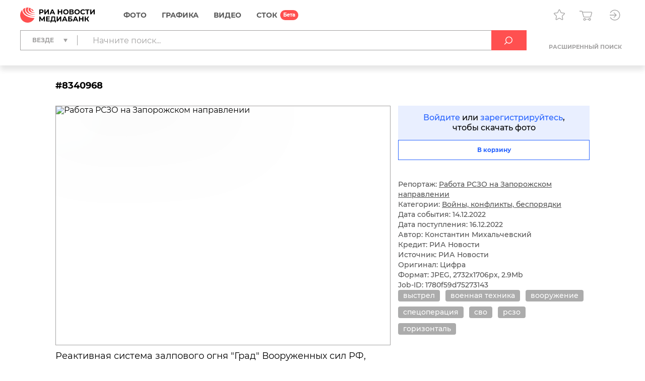

--- FILE ---
content_type: text/html; charset=utf-8
request_url: https://riamediabank.ru/media/8340968.html
body_size: 13258
content:
<!DOCTYPE html><html lang="ru"><head><meta http-equiv="Content-Type" content="text/html; charset=utf-8"><title>Работа РСЗО на Запорожском направлении | РИА Новости Медиабанк</title><meta name="viewport" content="width=device-width, initial-scale=1.0, shrink-to-fit=no"><meta name="theme-color" content="#fff"><meta name="url-signer:param" content="cs"><meta name="url-signer:salt" content="l2zOYYrVldAu3L2hNnf3Cj9xKvT4N6ld"><meta property="og:url" content="https://riamediabank.ru/media/8340968.html"><meta property="og:title" content="Работа РСЗО на Запорожском направлении"><meta name="twitter:title" content="Работа РСЗО на Запорожском направлении"><meta name="description" content='Реактивная система залпового огня "Град" Вооруженных сил РФ, задействованная в специальной военной операции на Запорожском направлении.'><meta property="og:description" content='Реактивная система залпового огня "Град" Вооруженных сил РФ, задействованная в специальной военной операции на Запорожском направлении.'><meta name="twitter:description" content='Реактивная система залпового огня "Град" Вооруженных сил РФ, задействованная в специальной военной операции на Запорожском направлении.'><meta property="og:image" content="https://img.riamediabank.ru/images/vol5%2Fmedia%2Foriginal%2F0000%2F0834%2F09%2F000008340968_0%3A136%3A2732%3A1570_1200x630_80_9_0_0JrQvtC90YHRgtCw0L3RgtC40L0g0JzQuNGF0LDQu9GM0YfQtdCy0YHQutC40LkgIzgzNDA5Njg%3D_75%3A89__rmzv5p_83ce8e80072f28cff02cde7c4dab5bd2.jpg"><meta name="twitter:image" content="https://img.riamediabank.ru/images/vol5%2Fmedia%2Foriginal%2F0000%2F0834%2F09%2F000008340968_0%3A136%3A2732%3A1570_1200x630_80_9_0_0JrQvtC90YHRgtCw0L3RgtC40L0g0JzQuNGF0LDQu9GM0YfQtdCy0YHQutC40LkgIzgzNDA5Njg%3D_75%3A89__rmzv5p_83ce8e80072f28cff02cde7c4dab5bd2.jpg"><meta property="vk:image" content="https://img.riamediabank.ru/images/vol5%2Fmedia%2Foriginal%2F0000%2F0834%2F09%2F000008340968_0%3A242%3A2732%3A1463_1074x480_80_9_0_0JrQvtC90YHRgtCw0L3RgtC40L0g0JzQuNGF0LDQu9GM0YfQtdCy0YHQutC40LkgIzgzNDA5Njg%3D_75%3A89__rmzv5p_8510f1fb1c09a287fc91936f6c08d70c.jpg"><meta property="og:type" content="article"><meta name="twitter:card" content="summary_large_image"><meta property="og:site_name" content="РИА Новости Медиабанк"><meta property="article:published_time" content="2022-12-14T12:13:10+03:00"><meta property="article:modified_time" content="2022-12-16T20:27:25+03:00"><meta name="author" content="Константин Михальчевский"><meta property="article:tag" content="выстрел"><meta property="article:tag" content="военная техника"><meta property="article:tag" content="вооружение"><meta property="article:tag" content="спецоперация"><meta property="article:tag" content="сво"><meta property="article:tag" content="рсзо"><meta property="article:tag" content="горизонталь"><link rel="icon" sizes="32x32" href="/i/rus/favicon.ico?02a73f39"><link rel="icon" type="image/svg+xml" href="/i/rus/favicon.svg?7b61a4cc"><link rel="apple-touch-icon" sizes="180x180" href="/i/rus/apple-touch-icon.png?89bd870f"><link rel="manifest" href="/manifest.json"><link rel="stylesheet" href="/vendor.css?0c18faba"><link rel="stylesheet" href="/app.css?3e7c03b2"><link rel="canonical" href="https://riamediabank.ru/media/8340968.html"><script src="/vendor.js?4737bbd1" defer></script><script src="/app.js?ccb8c318" defer></script><script>(function(w, d, s, l, i) { w[l] = w[l] || []; w[l].push({ 'gtm.start': new Date().getTime(), event: 'gtm.js' }); var f = d.getElementsByTagName(s)[0], j = d.createElement(s), dl = l != 'dataLayer' ? '&l=' + l : ''; j.async = true; j.src = 'https://www.googletagmanager.com/gtm.js?id=' + i + dl; f.parentNode.insertBefore(j, f); })(window, document, 'script', 'dataLayer', 'GTM-W5KZDK');</script></head><body class="layout" data-page="media" data-is-stock=""><noscript><iframe src="https://www.googletagmanager.com/ns.html?id=GTM-W5KZDK" height="0" width="0" style="display:none;visibility:hidden"></iframe></noscript><div class="layout__content"><header class="header"><div class="header__container container"><div class="topline"><a class="topline__logo" href="/" rel="home"><svg class="svg svg_logo_rus_color"><use href="/sprite.svg?de41c050#logo_rus_color"></use></svg></a><nav class="navigator topline__menu"><ul><li class="navigator__item"><a href="/search/?selection=story&amp;sort=date">Фото</a><div class="navigator__dropdown"><ul><li class="navigator__dropdown-item"><a href="/search/?list_sids_hidden%5Bmajor%5D=crm_photo_news">Редакционные</a></li><li class="navigator__dropdown-item"><a href="/search/?list_sids_hidden%5Bmajor%5D=crm_photo_russia">Официальная Россия</a></li><li class="navigator__dropdown-item"><a href="/search/?list_sids_hidden%5Bmajor%5D=crm_photo_sport">Спорт</a></li><li class="navigator__dropdown-item"><a href="/search/?list_sids_hidden%5Bmajor%5D=crm_photo_historic">Архив</a></li></ul></div></li><li class="navigator__item"><a href="/search/?types%5Bmajor%5D=infographics&amp;types%5B%5D=illustration">Графика</a><div class="navigator__dropdown"><ul><li class="navigator__dropdown-item"><a href="/search/?types%5Bmajor%5D=infographics">Инфографика</a></li><li class="navigator__dropdown-item"><a href="/search/?types%5Bmajor%5D=illustration">Иллюстрации</a></li></ul></div></li><li class="navigator__item"><a href="/search/?types%5Bmajor%5D=video">Видео</a></li><li class="navigator__item"><a href="/stock/">СТОК</a></li></ul></nav><div class="topline__tools"><a class="topline__tools-button" data-dialog="lightbox-list" data-tippy-content="Лайтбоксы"><svg class="svg svg_lightbox"><use href="/sprite.svg?de41c050#lightbox"></use></svg></a><a class="topline__tools-button" href="/cart/" data-tippy-content="Корзина"><svg class="svg svg_cart"><use href="/sprite.svg?de41c050#cart"></use></svg><span id="cart-count" hidden="">0</span></a><div class="user-menu"><button class="user-menu__button topline__tools-button" data-dialog="login" data-tippy-content="Вход и регистрация" data-tippy-offset="[-30, 9]"><svg class="svg svg_sign-in"><use href="/sprite.svg?de41c050#sign-in"></use></svg></button></div></div></div><div class="header__query"><form class="search-query header__query-form" action="/search/"><div class="search-query__inputs"><div class="search-query__select"><fieldset class="types-dropdown" data-types="media"><input class="types-dropdown__toggle" type="checkbox" id="TypesDropdownToggle"><label class="types-dropdown__value" for="TypesDropdownToggle"><span>Везде</span></label><ul class="types-dropdown__list"><li><label><input type="checkbox" value="all" checked><span>Везде</span></label></li><li data-group="Фото"><label><input type="checkbox" data-type="group"><span>Фото</span></label><ul>
			<li><label><input type="checkbox" name="list_sids_hidden[]" value="crm_photo_news"><span>Редакционные</span></label></li>
			<li><label><input type="checkbox" name="list_sids_hidden[]" value="crm_photo_russia"><span>Официальная Россия</span></label></li>
			<li><label><input type="checkbox" name="list_sids_hidden[]" value="crm_photo_sport"><span>Спорт</span></label></li>
			<li><label><input type="checkbox" name="list_sids_hidden[]" value="crm_photo_historic"><span>Архив</span></label></li>
		</ul></li><li data-group="Графика"><label><input type="checkbox" data-type="group"><span>Графика</span></label><ul>
			<li><label><input type="checkbox" name="types[]" value="illustration"><span>Иллюстрации</span></label></li>
			<li><label><input type="checkbox" name="types[]" value="infographics"><span>Инфографика</span></label></li>
		</ul></li><li data-group="Видео"><label><input type="checkbox" data-type="group" name="types[]" value="video"><span>Видео</span></label></li><li data-group="СТОК"><label><input type="checkbox" data-type="group" name="list_sids_hidden[]" value="crm_stock"><span>СТОК</span></label></li></ul></fieldset></div><input type="search" name="query" value="" autocomplete="off" placeholder="Начните поиск..." data-placeholder-default="Начните поиск..." data-placeholder-category="Искать в разделе" data-placeholder-categories="Искать в нескольких разделах"><button class="search-query__clear" type="button" disabled><svg class="svg svg_close"><use href="/sprite.svg?de41c050#close"></use></svg></button></div><button type="submit" data-tippy-content="Искать"><svg class="svg svg_search"><use href="/sprite.svg?de41c050#search"></use></svg></button><div class="search-query__advanced"><button name="advanced" value="on">Расширенный поиск</button></div></form></div></div></header><main class="main main_media"><div class="media"><article class="media__item" data-media-id="8340968" hidden=""></article><template id="media-templates"><article class="media__item" data-media-id="8340968" data-title="Работа РСЗО на Запорожском направлении | РИА Новости Медиабанк"><div class="media__header"><span class="media__header-id">#8340968</span><a class="clipboard media__header-button media__header-button_copy header-button" data-clipboard-text="8340968" data-toast-text="Номер скопирован" data-tippy-content="Скопировать номер"><svg class="svg svg_copy"><use href="/sprite.svg?de41c050#copy"></use></svg></a><a class="clipboard media__header-button header-button" data-clipboard-text="https://riamediabank.ru/media/8340968.html" data-toast-text="Ссылка скопирована" data-tippy-content="Скопировать ссылку"><svg class="svg svg_link"><use href="/sprite.svg?de41c050#link"></use></svg></a></div><div class="media__cols"><div class="media__col_l"><figure class="media__figure"><img src="https://img.riamediabank.ru/images/vol5%2Fmedia%2Foriginal%2F0000%2F0834%2F09%2F000008340968_0%3A0%3A0%3A0_1400x1000_80_9_1_0JrQvtC90YHRgtCw0L3RgtC40L0g0JzQuNGF0LDQu9GM0YfQtdCy0YHQutC40LkgIzgzNDA5Njg%3D_75%3A89_8340968-rus_ria-8340968-preview_rmzv5p_b9c69ee905ac6f054785428091bc820e.jpg" alt="Работа РСЗО на Запорожском направлении" class="media__backdrop" decoding="async"><img src="https://img.riamediabank.ru/images/vol5%2Fmedia%2Foriginal%2F0000%2F0834%2F09%2F000008340968_0%3A0%3A0%3A0_1400x1000_80_9_1_0JrQvtC90YHRgtCw0L3RgtC40L0g0JzQuNGF0LDQu9GM0YfQtdCy0YHQutC40LkgIzgzNDA5Njg%3D_75%3A89_8340968-rus_ria-8340968-preview_rmzv5p_b9c69ee905ac6f054785428091bc820e.jpg" alt="Работа РСЗО на Запорожском направлении" class="media__img" decoding="async"></figure><h3 class="media__description">Реактивная система залпового огня "Град" Вооруженных сил РФ, задействованная в специальной военной операции на Запорожском направлении.</h3></div><div class="media__col_r"><div class="media__auth"><a data-dialog="login">Войдите</a> или <a data-dialog="registration">зарегистрируйтесь</a>,<br/>чтобы скачать фото</div><button class="button button_block button_outline media-button" data-cart="add" data-media-id="8340968"><span class="button__label media-button__add">В корзину</span><span class="button__label media-button__remove">Удалить из корзины</span><svg class="svg svg_spinner"><use href="/sprite.svg?de41c050#spinner"></use></svg></button><div class="media__controls"><a class="media__lightbox-choice" data-to-new-lightbox="В новый лайтбокс" data-no-choices-text="Пусто" data-no-results-text="Лайтбокс не найден" data-tippy-content="Добавить в лайтбокс"><svg class="svg svg_lightbox"><use href="/sprite.svg?de41c050#lightbox"></use></svg></a><a class="media__print" data-tippy-content="Печать"><svg class="svg svg_print"><use href="/sprite.svg?de41c050#print"></use></svg></a></div><ul class="media__details"><li>Репортаж: <a href="/story/list_292910820/">Работа РСЗО на Запорожском направлении</a></li></ul><ul class="media__details"><li>Категории: <a href="/search/?categories%5Bmajor%5D=war">Войны, конфликты, беспорядки</a></li><li>Дата события: 14.12.2022</li><li>Дата поступления: 16.12.2022</li></ul><ul class="media__details"><li>Автор: Константин Михальчевский</li><li>Кредит: РИА Новости</li><li>Источник: РИА Новости</li><li>Оригинал: Цифра</li><li>Формат: JPEG, 2732x1706px, 2.9Mb</li><li>Job-ID: 1780f59d75273143</li></ul><div class="media__tags"><a href="/search/?query=%D0%B2%D1%8B%D1%81%D1%82%D1%80%D0%B5%D0%BB&amp;area=keywords" rel="tag">выстрел</a><a href="/search/?query=%D0%B2%D0%BE%D0%B5%D0%BD%D0%BD%D0%B0%D1%8F%20%D1%82%D0%B5%D1%85%D0%BD%D0%B8%D0%BA%D0%B0&amp;area=keywords" rel="tag">военная техника</a><a href="/search/?query=%D0%B2%D0%BE%D0%BE%D1%80%D1%83%D0%B6%D0%B5%D0%BD%D0%B8%D0%B5&amp;area=keywords" rel="tag">вооружение</a><a href="/search/?query=%D1%81%D0%BF%D0%B5%D1%86%D0%BE%D0%BF%D0%B5%D1%80%D0%B0%D1%86%D0%B8%D1%8F&amp;area=keywords" rel="tag">спецоперация</a><a href="/search/?query=%D1%81%D0%B2%D0%BE&amp;area=keywords" rel="tag">сво</a><a href="/search/?query=%D1%80%D1%81%D0%B7%D0%BE&amp;area=keywords" rel="tag">рсзо</a><a href="/search/?query=%D0%B3%D0%BE%D1%80%D0%B8%D0%B7%D0%BE%D0%BD%D1%82%D0%B0%D0%BB%D1%8C&amp;area=keywords" rel="tag">горизонталь</a></div></div></div></article></template></div></main></div><footer class="footer"><a class="footer__logo" href="/" rel="home"><svg class="svg svg_logo_rus"><use href="/sprite.svg?de41c050#logo_rus"></use></svg></a><div class="footer__links"><ul>
				<li><b>Отдел продаж</b></li>
				<li><a href="tel:+74956373146">+7 495 637-3146</a></li>
				<li><a href="mailto:photo@ria.ru">photo@ria.ru</a></li>
				<li><a href="/promo/photohosts.html">Услуга фотохостинга</a></li>
			</ul><ul>
				<li><b>Фотослужба</b></li>
				<li>По вопросам сотрудничества</li>
				<li><a href="tel:+74956456482">+7 495 645-6482</a></li>
				<li><a href="mailto:photo-news@ria.ru">photo-news@ria.ru</a></li>
				<li class="footer__mt">Фотовыпуск</li>
				<li><a href="mailto:photomaster@ria.ru">photomaster@ria.ru</a></li>
			</ul><ul>
				<li><b>Техподдержка</b></li>
				<li><a href="tel:+74956456422">+7 495 645-6422 (9:00-18:00 МСК)</a></li>
				<li><a href="tel:+74956456615">+7 495 645-6615 (круглосуточно)</a></li>
				<li><a href="mailto:support@riamediabank.ru">support@riamediabank.ru</a></li>
			</ul><ul>
				<li><b><a href="/docs/about/index.html">О нас</a></b></li>
				<li><a href="https://%D1%80%D0%BE%D1%81%D1%81%D0%B8%D1%8F%D1%81%D0%B5%D0%B3%D0%BE%D0%B4%D0%BD%D1%8F.%D1%80%D1%84/privacy_policy/" rel="privacy-policy" target="_blank">Политика конфиденциальности</a></li>
				<li><a href="https://%D1%80%D0%BE%D1%81%D1%81%D0%B8%D1%8F%D1%81%D0%B5%D0%B3%D0%BE%D0%B4%D0%BD%D1%8F.%D1%80%D1%84/privacy_policy/#confidentiality5" target="_blank">Правила применения<br>рекомендательных технологий</a></li>
				<li><a data-dialog="feedback-request">Обратная связь</a></li>
				<li><a href="/docs/about/contacts.html">Контакты</a></li>
				<li><a href="/docs/about/help.html" rel="help">Помощь</a></li>
				<li><a href="https://sputnikmediabank.com/">sputnikmediabank.com</a></li>
				<li><a href="/files/rus/Manual.pdf" target="_blank">Руководство пользователя</a></li>
				<li class="footer__links-socials">
					<a href="https://t.me/riaphoto"><svg class="svg svg_telegram"><use href="/sprite.svg?de41c050#telegram"></use></svg></a>
				</li>
			</ul></div><span class="footer__copy">© 2026 Медиагруппа «Россия сегодня»</span></footer><script type="application/json" id="lightboxes-locale">{"addedTo":"Добавлено в","addedToFavs":"Добавлено в Избранное","addedToLightbox":"Добавлено в лайтбокс","goTo":"Перейти","delete":"Удалить","deleteLightbox":"Вы точно хотите удалить лайтбокс? Отменить действие невозможно","removedFromFavs":"Удалено из Избранного","removedFromLightbox":"Удалено из лайтбокса"}</script><script type="application/json" id="message-dialog-presets">{"error":{"title":"Произошла непредвиденная ошибка","text":"Если проблема повторится, обратитесь в <a href=\"mailto:support@riamediabank.ru\">службу поддержки.</a>"},"creditExceeded":{"title":"Лимит скачивания исчерпан","text":"Обратитесь к своему менеджеру."},"unableToAddToCart":"Ни одно из выбранных изображений не может быть добавлено в корзину","feedbackRequestSuccess":{"title":"ФОРМА ЗАПРОСА","text":"Ваш запрос успешно отправлен, ожидайте ответ.","icon":"check_round_color"},"registrationCompanySuccess":{"title":"Заявка на регистрацию принята","text":"Пожалуйста, дождитесь проверки ваших данных менеджером.","icon":"check_round_color"},"registrationPersonSuccess":{"title":"Спасибо за регистрацию!","text":"Для активации учетной записи необходимо подтвердить ваш e-mail. Для этого мы отправили ссылку на указанный при регистрации адрес.","icon":"check_round_color"},"recoveryRequestSuccess":{"title":"Восстановление пароля","text":"Ссылка для смены пароля отправлена на указанный вами адрес","icon":"mail_color"},"activateUserSuccess":{"title":"Ваша учетная запись активирована","text":"Теперь вы можете перейти к покупкам в разделе «СТОК».","icon":"check_round_color"},"activateUserFail":{"title":"Активация учетной записи","text":"Ссылка не верная или устарела. Повторите попытку <a data-dialog=\"registration\">регистрации</a> или обратитесь к администратору через <a data-dialog=\"feedback-request\" data-type=\"report\">форму обратной связи</a>.","icon":"close"}}</script><template id="auth-dialog"><div class="auth-dialog" data-name="login"><div class="auth-dialog__header"><span>Вход</span><button data-dialog="registration">Регистрация</button></div><div class="auth-dialog__body"><form class="auth-login-form"><div class="form__row"><label class="form__label" for="login-login">Логин</label><input class="form__control" id="login-login" type="text" name="login" required="" maxlength="30"></div><div class="form__row"><label class="form__label" for="login-password">Пароль</label><div class="password-input"><input class="form__control" id="login-password" type="password" name="password" required="" maxlength="30" placeholder=" " autocomplete="current-password" data-wrong="Доступ запрещен. Проверьте правильность ввода логина и пароля."><a class="password-input__preview"><svg class="svg svg_preview_solid"><use href="/sprite.svg?de41c050#preview_solid"></use></svg><svg class="svg svg_preview_off_solid"><use href="/sprite.svg?de41c050#preview_off_solid"></use></svg></a></div></div><div class="form__row"><button class="button button_block" type="submit" disabled>Войти</button></div><div class="form__row auth-login-form__recovery-row"><a data-dialog="recovery-request">Забыли пароль?</a></div></form></div></div><div class="auth-dialog" data-name="registration"><div class="auth-dialog__header"><button data-dialog="login">Вход</button><span>Регистрация</span></div><div class="auth-dialog__body"><form class="auth-registration-form"><div class="form__row"><div class="form-switch"><label><input name="is_person" value="0" type="radio" checked><span>Для компаний</span></label><label><input name="is_person" value="1" type="radio"><span>Для частных лиц</span></label></div></div><p class="auth-registration-form__disclaimer form__row" data-user-type="company">Юридическим лицам доступен весь контент сайта после заключения договора. Оставьте заявку на регистрацию, и мы обязательно свяжемся с Вами.</p><p class="auth-registration-form__disclaimer form__row" data-user-type="person" hidden="">Частным лицам доступны только изображения из раздела «СТОК». Лицензию на использование изображений можно оплатить картой на сайте.</p><div class="form__row"><label class="form__label" for="registration-login">Логин</label><input class="form__control" id="registration-login" type="text" name="login" required="" maxlength="30" data-exist="Этот логин уже зарегистрирован." data-email="Пожалуйста, введите логин в корректном формате (адрес e-mail не допускается)."></div><div class="form__row"><label class="form__label" for="registration-password">Пароль</label><div class="password-input"><input class="form__control" id="registration-password" type="password" name="password" required="" minlength="8" maxlength="30" placeholder=" " autocomplete="new-password" data-equal="Пароль совпадает с логином." data-complexity="Пароль должен содержать как минимум 8 символов, 1 цифру и 1 букву." pattern="(?=.*\d)(?=.*[a-zA-Zа-яА-Я]).*"><a class="password-input__preview"><svg class="svg svg_preview_solid"><use href="/sprite.svg?de41c050#preview_solid"></use></svg><svg class="svg svg_preview_off_solid"><use href="/sprite.svg?de41c050#preview_off_solid"></use></svg></a></div><p class="form__note form__note_complexity">Пароль должен содержать как минимум 8 символов, 1 цифру и 1 букву.</p></div><div class="form__row"><label class="form__label" for="registration-password-repeat">Повторный ввод пароля</label><div class="password-input"><input class="form__control" id="registration-password-repeat" type="password" name="password_repeat" required="" minlength="8" maxlength="30" placeholder=" " autocomplete="new-password" data-similar="Введенные пароли не совпадают." pattern="(?=.*\d)(?=.*[a-zA-Zа-яА-Я]).*"><a class="password-input__preview"><svg class="svg svg_preview_solid"><use href="/sprite.svg?de41c050#preview_solid"></use></svg><svg class="svg svg_preview_off_solid"><use href="/sprite.svg?de41c050#preview_off_solid"></use></svg></a></div></div><div class="form__row"><label class="form__label" for="registration-firstname">Имя</label><input class="form__control" id="registration-firstname" type="text" name="firstname" required="" maxlength="30"></div><div class="form__row"><label class="form__label" for="registration-lastname">Фамилия</label><input class="form__control" id="registration-lastname" type="text" name="lastname" required="" maxlength="30"></div><fieldset class="form__row" data-user-type="company"><div class="form__row"><label class="form__label" for="registration-position">Должность</label><input class="form__control" id="registration-position" type="text" name="position" required="" maxlength="100"></div><div class="form__row"><label class="form__label" for="registration-company">Название компании</label><input class="form__control" id="registration-company" type="text" name="company" required="" maxlength="100"></div><div class="form__row"><label class="form__label" for="registration-industry">Тип компании</label><div class="select"><select id="registration-industry" name="industry" required=""><option>Газета</option><option>Журнал</option><option>Книжное издательство</option><option>Интернет и мультимедиа</option><option>ТВ</option><option>Реклама</option><option>Физическое лицо</option><option>Другое</option></select></div></div></fieldset><div class="form__row"><label class="form__label" for="registration-email">E-mail</label><input class="form__control" id="registration-email" type="email" name="email" required="" maxlength="100" data-exist="Этот адрес e-mail уже зарегистрирован." data-email="Введите корректный адрес электронной почты." data-type-mismatch="Введите корректный адрес электронной почты."></div><fieldset class="form__row" data-user-type="company"><label class="form__label" for="registration-phone">Телефон</label><input class="form__control" id="registration-phone" type="tel" name="phone" required="" maxlength="25" placeholder="+ --------------"></fieldset><div class="form__row"><label class="form__label" for="registration-city">Город</label><input class="form__control" id="registration-city" type="text" name="city" required="" maxlength="100"></div><div class="form__row"><label class="form__label" for="registration-country">Страна</label><div class="select"><select id="registration-country" name="country" data-search-enabled="true" data-no-results-text="Ничего не найдено" required=""><option value="Абхазия">Абхазия</option><option value="Австралия">Австралия</option><option value="Австрия">Австрия</option><option value="Азербайджан">Азербайджан</option><option value="Албания">Албания</option><option value="Алжир">Алжир</option><option value="Ангола">Ангола</option><option value="Андорра">Андорра</option><option value="Антигуа и Барбуда">Антигуа и Барбуда</option><option value="Аргентина">Аргентина</option><option value="Армения">Армения</option><option value="Афганистан">Афганистан</option><option value="Багамы">Багамы</option><option value="Бангладеш">Бангладеш</option><option value="Барбадос">Барбадос</option><option value="Бахрейн">Бахрейн</option><option value="Беларусь">Беларусь</option><option value="Белиз">Белиз</option><option value="Бельгия">Бельгия</option><option value="Бенин">Бенин</option><option value="Болгария">Болгария</option><option value="Боливия">Боливия</option><option value="Босния и Герцеговина">Босния и Герцеговина</option><option value="Ботсвана">Ботсвана</option><option value="Бразилия">Бразилия</option><option value="Бруней">Бруней</option><option value="Буркина-Фасо">Буркина-Фасо</option><option value="Бурунди">Бурунди</option><option value="Бутан">Бутан</option><option value="Вануату">Вануату</option><option value="Ватикан">Ватикан</option><option value="Великобритания">Великобритания</option><option value="Венгрия">Венгрия</option><option value="Венесуэла">Венесуэла</option><option value="Восточный Тимор">Восточный Тимор</option><option value="Вьетнам">Вьетнам</option><option value="Габон">Габон</option><option value="Гаити">Гаити</option><option value="Гайана">Гайана</option><option value="Гамбия">Гамбия</option><option value="Гана">Гана</option><option value="Гватемала">Гватемала</option><option value="Гвинея">Гвинея</option><option value="Гвинея-Бисау">Гвинея-Бисау</option><option value="Германия">Германия</option><option value="Гондурас">Гондурас</option><option value="Гренада">Гренада</option><option value="Греция">Греция</option><option value="Грузия">Грузия</option><option value="ДР Конго">ДР Конго</option><option value="Дания">Дания</option><option value="Джибути">Джибути</option><option value="Доминика">Доминика</option><option value="Доминиканская Республика">Доминиканская Республика</option><option value="Египет">Египет</option><option value="Замбия">Замбия</option><option value="Зимбабве">Зимбабве</option><option value="Израиль">Израиль</option><option value="Индия">Индия</option><option value="Индонезия">Индонезия</option><option value="Иордания">Иордания</option><option value="Ирак">Ирак</option><option value="Иран">Иран</option><option value="Ирландия">Ирландия</option><option value="Исландия">Исландия</option><option value="Испания">Испания</option><option value="Италия">Италия</option><option value="Йемен">Йемен</option><option value="КНДР">КНДР</option><option value="Кабо-Верде">Кабо-Верде</option><option value="Казахстан">Казахстан</option><option value="Камбоджа">Камбоджа</option><option value="Камерун">Камерун</option><option value="Канада">Канада</option><option value="Катар">Катар</option><option value="Кения">Кения</option><option value="Кипр">Кипр</option><option value="Кирибати">Кирибати</option><option value="Китай">Китай</option><option value="Колумбия">Колумбия</option><option value="Коморы">Коморы</option><option value="Конго">Конго</option><option value="Корея">Корея</option><option value="Коста-Рика">Коста-Рика</option><option value="Кот-д’Ивуар">Кот-д’Ивуар</option><option value="Куба">Куба</option><option value="Кувейт">Кувейт</option><option value="Кыргызстан">Кыргызстан</option><option value="Лаос">Лаос</option><option value="Латвия">Латвия</option><option value="Лесото">Лесото</option><option value="Либерия">Либерия</option><option value="Ливан">Ливан</option><option value="Ливия">Ливия</option><option value="Литва">Литва</option><option value="Лихтенштейн">Лихтенштейн</option><option value="Люксембург">Люксембург</option><option value="Маврикий">Маврикий</option><option value="Мавритания">Мавритания</option><option value="Мадагаскар">Мадагаскар</option><option value="Малави">Малави</option><option value="Малайзия">Малайзия</option><option value="Мали">Мали</option><option value="Мальдивы">Мальдивы</option><option value="Мальта">Мальта</option><option value="Марокко">Марокко</option><option value="Маршалловы Острова">Маршалловы Острова</option><option value="Мексика">Мексика</option><option value="Микронезия">Микронезия</option><option value="Мозамбик">Мозамбик</option><option value="Молдавия">Молдавия</option><option value="Монако">Монако</option><option value="Монголия">Монголия</option><option value="Мьянма">Мьянма</option><option value="Намибия">Намибия</option><option value="Науру">Науру</option><option value="Непал">Непал</option><option value="Нигер">Нигер</option><option value="Нигерия">Нигерия</option><option value="Нидерланды">Нидерланды</option><option value="Никарагуа">Никарагуа</option><option value="Новая Зеландия">Новая Зеландия</option><option value="Норвегия">Норвегия</option><option value="ОАЭ">ОАЭ</option><option value="Оман">Оман</option><option value="Пакистан">Пакистан</option><option value="Палау">Палау</option><option value="Палестина">Палестина</option><option value="Панама">Панама</option><option value="Папуа — Новая Гвинея">Папуа — Новая Гвинея</option><option value="Парагвай">Парагвай</option><option value="Перу">Перу</option><option value="Польша">Польша</option><option value="Португалия">Португалия</option><option value="Россия" selected>Россия</option><option value="Руанда">Руанда</option><option value="Румыния">Румыния</option><option value="США">США</option><option value="Сальвадор">Сальвадор</option><option value="Самоа">Самоа</option><option value="Сан-Марино">Сан-Марино</option><option value="Сан-Томе и Принсипи">Сан-Томе и Принсипи</option><option value="Саудовская Аравия">Саудовская Аравия</option><option value="Северная Македония">Северная Македония</option><option value="Сейшелы">Сейшелы</option><option value="Сенегал">Сенегал</option><option value="Сент-Винсент и Гренадины">Сент-Винсент и Гренадины</option><option value="Сент-Китс и Невис">Сент-Китс и Невис</option><option value="Сент-Люсия">Сент-Люсия</option><option value="Сербия">Сербия</option><option value="Сингапур">Сингапур</option><option value="Сирия">Сирия</option><option value="Словакия">Словакия</option><option value="Словения">Словения</option><option value="Соломоновы Острова">Соломоновы Острова</option><option value="Сомали">Сомали</option><option value="Судан">Судан</option><option value="Суринам">Суринам</option><option value="Сьерра-Леоне">Сьерра-Леоне</option><option value="Таджикистан">Таджикистан</option><option value="Таиланд">Таиланд</option><option value="Танзания">Танзания</option><option value="Того">Того</option><option value="Тонга">Тонга</option><option value="Тринидад и Тобаго">Тринидад и Тобаго</option><option value="Тувалу">Тувалу</option><option value="Тунис">Тунис</option><option value="Туркмения">Туркмения</option><option value="Турция">Турция</option><option value="Уганда">Уганда</option><option value="Узбекистан">Узбекистан</option><option value="Украина">Украина</option><option value="Уругвай">Уругвай</option><option value="Фиджи">Фиджи</option><option value="Филиппины">Филиппины</option><option value="Финляндия">Финляндия</option><option value="Франция">Франция</option><option value="Хорватия">Хорватия</option><option value="ЦАР">ЦАР</option><option value="Чад">Чад</option><option value="Черногория">Черногория</option><option value="Чехия">Чехия</option><option value="Чили">Чили</option><option value="Швейцария">Швейцария</option><option value="Швеция">Швеция</option><option value="Шри-Ланка">Шри-Ланка</option><option value="Эквадор">Эквадор</option><option value="Экваториальная Гвинея">Экваториальная Гвинея</option><option value="Эритрея">Эритрея</option><option value="Эсватини">Эсватини</option><option value="Эстония">Эстония</option><option value="Эфиопия">Эфиопия</option><option value="ЮАР">ЮАР</option><option value="Южная Осетия">Южная Осетия</option><option value="Южный Судан">Южный Судан</option><option value="Ямайка">Ямайка</option><option value="Япония">Япония</option></select></div></div><div class="form__row form__row_checkbox"><label class="checkbox checkbox_large"><input type="checkbox" name="license" required=""><span><span data-user-type="company">Я принимаю условия <a href="/docs/about/license.html" target="_blank">Лицензионного соглашения</a></span><span data-user-type="person" hidden="">Я принимаю условия <a href="/docs/about/oferta.html" target="_blank">Публичной оферты</a></span></span></label></div><div class="form__row form__row_checkbox"><label class="checkbox checkbox_large"><input type="checkbox" name="policy" required=""><span><span>Даю согласие на обработку моих персональных данных в соответствии с <a href="https://россиясегодня.рф/privacy_policy" target="_blank">политикой конфиденциальности</a></span></span></label></div><div class="form__row form__row_checkbox"><label class="checkbox checkbox_large"><input type="checkbox" name="subscription"><span><span>Я согласен получать тематические рассылки на указанный адрес e-mail</span></span></label></div><div class="form__row"><label class="form__label" for="registration-captcha">Введите код с картинки</label><input class="form__control" id="registration-captcha" type="text" name="captcha" required="" minlength="5" maxlength="5" data-similar="Неправильный код."></div><div class="form__row form__row_captcha_img"><img class="captcha-img" src="" width="190" height="60" alt="" autocomplete="off" autocorrect="off" autocapitalize="off" spellcheck="false" data-tippy-content="Нажмите, чтобы обновить"></div><div class="form__row"><button class="button button_block" type="submit" disabled>Зарегистрироваться</button></div></form></div></div><div class="auth-dialog" data-name="recovery-request"><div class="auth-dialog__header">Восстановление пароля</div><div class="auth-dialog__body"><form class="auth-recovery-request-form"><div class="form__row"><p>Мы вышлем ссылку для смены пароля на адрес электронной почты, указанный при регистрации</p></div><div class="form__row"><label class="form__label" for="recovery-request-login">Введите логин</label><input class="form__control" id="recovery-request-login" type="text" name="login" required="" maxlength="30" data-not_found="Пользователь не найден. Проверьте правильность ввода данных." data-email="Пожалуйста, введите логин в корректном формате (адрес e-mail не допускается)."></div><div class="form__row"><button class="button button_block" type="submit" disabled>Войти</button></div><div class="form__row auth-recovery-request-form__back-row"><a data-dialog="login">Назад</a></div></form></div></div><div class="auth-dialog" data-name="recovery-password"><div class="auth-dialog__header">Восстановление пароля</div><div class="auth-dialog__body"><form class="auth-recovery-password-form"><input type="hidden" name="token" value=""><div class="form__row"><label class="form__label" for="recovery-password">Новый пароль</label><div class="password-input"><input class="form__control" id="recovery-password" type="password" name="new_password" required="" minlength="8" maxlength="30" placeholder=" " pattern="(?=.*\d)(?=.*[a-zA-Zа-яА-Я]).*"><a class="password-input__preview"><svg class="svg svg_preview_solid"><use href="/sprite.svg?de41c050#preview_solid"></use></svg><svg class="svg svg_preview_off_solid"><use href="/sprite.svg?de41c050#preview_off_solid"></use></svg></a></div><p class="form__note form__note_complexity">Пароль должен содержать как минимум 8 символов, 1 цифру и 1 букву.</p></div><div class="form__row"><label class="form__label" for="recovery-password-repeat">Подтвердите новый пароль</label><div class="password-input"><input class="form__control" id="recovery-password-repeat" type="password" name="new_password_repeat" required="" minlength="8" maxlength="30" placeholder=" " data-similar="Введенные пароли не совпадают." data-complexity="Пароль должен содержать как минимум 8 символов, 1 цифру и 1 букву." pattern="(?=.*\d)(?=.*[a-zA-Zа-яА-Я]).*"><a class="password-input__preview"><svg class="svg svg_preview_solid"><use href="/sprite.svg?de41c050#preview_solid"></use></svg><svg class="svg svg_preview_off_solid"><use href="/sprite.svg?de41c050#preview_off_solid"></use></svg></a></div></div><div class="form__row"><button class="button button_block" type="submit" disabled>Сменить пароль</button></div></form></div></div></template><template id="download-dialog"><div class="download-dialog download-dialog_list"><div class="download-dialog__header"><div class="download-dialog__title">Выберите тип файла</div></div><form><div class="download-dialog__body"><label class="radio-button radio-button_block"><input type="radio" name="format" value="LR"><span>Превью</span></label><label class="radio-button radio-button_block"><input type="radio" name="format" value="MR"><span>Средний</span></label><label class="radio-button radio-button_block"><input type="radio" name="format" value="HR"><span>Оригинал</span></label></div><hr><div class="download-dialog__footer"><button class="button download-dialog__submit" type="submit" disabled><span>Скачать</span></button></div></form></div><div class="download-dialog download-dialog_media"><div class="download-dialog__header"><div class="download-dialog__title">Выберите размер файла</div></div><div class="download-dialog__body"></div></div></template><template id="lightbox-dialog"><div class="lightbox-dialog lightbox-dialog_list lightbox-dialog_not-auth"><div class="lightbox-dialog__header"><div class="lightbox-dialog__title">Лайтбоксы</div><a class="lightbox-dialog__new-link">+ Новый лайтбокс</a></div><hr><div class="lightbox-dialog__content"><svg class="svg svg_spinner lightbox-dialog__content-loading"><use href="/sprite.svg?de41c050#spinner"></use></svg><div class="lightbox-dialog__list-container"></div><div class="lightbox-dialog__empty lightbox-dialog__body" hidden="">Лайтбоксы — лучший способ сохранять понравившиеся фотографии и создавать свои коллекции.</div></div><hr><div class="lightbox-dialog__footer"><a href="/lightboxes/" class="button">Мои лайтбоксы</a></div></div><div class="lightbox-dialog lightbox-dialog_create"><div class="lightbox-dialog__header"><div class="lightbox-dialog__title">Новый лайтбокс</div></div><form><div class="lightbox-dialog__body"><div class="input-counter"><textarea class="form__control" name="title" rows="3" placeholder="Название" maxlength="50" required=""></textarea><span class="input-counter__count"></span></div><div class="input-counter"><textarea class="form__control" name="description" rows="6" placeholder="Описание" maxlength="200"></textarea><span class="input-counter__count"></span></div></div><div class="lightbox-dialog__footer"><button class="button" type="submit" disabled><svg class="svg svg_spinner"><use href="/sprite.svg?de41c050#spinner"></use></svg><span>Сохранить</span></button></div></form></div><div class="lightbox-dialog lightbox-dialog_picker"><div class="lightbox-dialog__header"><label class="lightbox-dialog__filter"><svg class="svg svg_search"><use href="/sprite.svg?de41c050#search"></use></svg><input type="text" placeholder="Поиск"><svg class="svg svg_close"><use href="/sprite.svg?de41c050#close"></use></svg></label><a class="lightbox-dialog__new-link">+ Новый лайтбокс</a></div><hr><div class="lightbox-dialog__content"><svg class="svg svg_spinner lightbox-dialog__content-loading"><use href="/sprite.svg?de41c050#spinner"></use></svg><div class="lightbox-dialog__list-container"></div><div class="lightbox-dialog__no-results lightbox-dialog__body" hidden="">Ничего не найдено. Попробуйте изменить запрос.</div></div><hr><div class="lightbox-dialog__footer"><button class="button" disabled type="button" data-label-add="Добавить" data-label-copy="Скопировать" data-label-move="Переместить"><svg class="svg svg_spinner"><use href="/sprite.svg?de41c050#spinner"></use></svg><span></span></button></div></div><div class="lightbox-dialog lightbox-dialog_title-error">Лайтбокс <a href="/lightboxes/.html">Избранное</a> уже существует, попробуйте изменить название</div></template><template id="feedback-dialog"><div class="feedback-dialog" data-name="feedback-request"><div class="feedback-dialog__header">Форма запроса</div><div class="feedback-dialog__body"><form class="feedback-request"><div class="form__row"><div class="select"><select id="feedback-request-type" name="type" data-not-auth='Чтобы обратиться в техническую поддержку, &lt;a data-dialog="login"&gt;войдите&lt;/a&gt; или &lt;a data-dialog="registration"&gt;зарегистрируйтесь&lt;/a&gt;' data-required="Обязательно для заполнения." required=""><option value="">Тема обращения</option><option value="purchase">Покупка и поиск</option><option value="support">Техническая поддержка</option><option value="partnership">Я фотограф, предлагаю сотрудничество</option><option value="report">Сообщить об ошибке</option><option value="privacy">Защита персональных данных</option></select></div></div><div class="form__row"><label class="form__label" for="feedback-request-name"><span data-form-type="empty purchase support partnership report">Как к вам обращаться?</span><span data-form-type="privacy">Ваше имя</span></label><input class="form__control" id="feedback-request-name" type="text" name="name" required="" maxlength="100"></div><fieldset class="form__row" data-form-type="empty purchase support"><label class="form__label" for="feedback-request-company">Название компании</label><input class="form__control" id="feedback-request-company" type="text" name="company" required="" maxlength="100"></fieldset><div class="form__row"><label class="form__label" for="feedback-request-email"><span data-form-type="empty purchase support partnership report">E-mail</span><span data-form-type="privacy">Ваш e-mail</span></label><input class="form__control" id="feedback-request-email" type="email" name="email" maxlength="100" required="" data-email="Введите корректный адрес электронной почты." data-type-mismatch="Введите корректный адрес электронной почты."></div><fieldset class="form__row" data-form-type="empty purchase support partnership report"><label class="form__label" for="feedback-request-phone">Телефон</label><input class="form__control" id="feedback-request-phone" type="tel" name="phone" required="" maxlength="25" placeholder="+ --------------"></fieldset><fieldset class="form__row" data-form-type="privacy"><label class="form__label" for="feedback-request-subject">Тема сообщения</label><input class="form__control" id="feedback-request-subject" type="text" name="subject" required="" maxlength="100"></fieldset><div class="form__row"><label class="form__label" for="feedback-request-text"><span data-form-type="empty purchase support partnership report">Текст обращения</span><span data-form-type="privacy">Ваше сообщение</span></label><div class="input-counter"><textarea class="form__control" id="feedback-request-text" name="text" rows="10" maxlength="200" required=""></textarea><span class="input-counter__count"></span></div></div><fieldset class="form__row form__row_checkbox" data-form-type="privacy"><label class="checkbox checkbox_large"><input type="checkbox" name="policy" required=""><span><div>Обращаем Ваше внимание, что данная форма обратной связи используется только для взаимодействия с нами по вопросам обработки и защиты персональных данных. Обращения, не связанные с защитой персональных данных, не будут рассмотрены. Обработка Ваших персональных данных при направлении Вами обращения осуществляется нами для взаимодействия при решении Вашего вопроса. Проставляя галочку Вы подтверждаете, что ознакомлены с <a href="https://россиясегодня.рф/privacy_policy/" target="_blank">описанием процесса обработки</a> Ваших персональных данных и ее законным основанием.</div></span></label></fieldset><div class="form__row"><label class="form__label" for="feedback-request-captcha">Введите код с картинки</label><input class="form__control" id="feedback-request-captcha" type="text" name="captcha" required="" minlength="5" maxlength="5" data-similar="Неправильный код."></div><div class="form__row form__row_captcha_img"><img class="captcha-img" src="" width="190" height="60" alt="" autocomplete="off" autocorrect="off" autocapitalize="off" spellcheck="false" data-tippy-content="Нажмите, чтобы обновить"></div><div class="form__row"><button class="button button_block" type="submit" disabled>Отправить</button></div></form></div></div></template></body></html>
